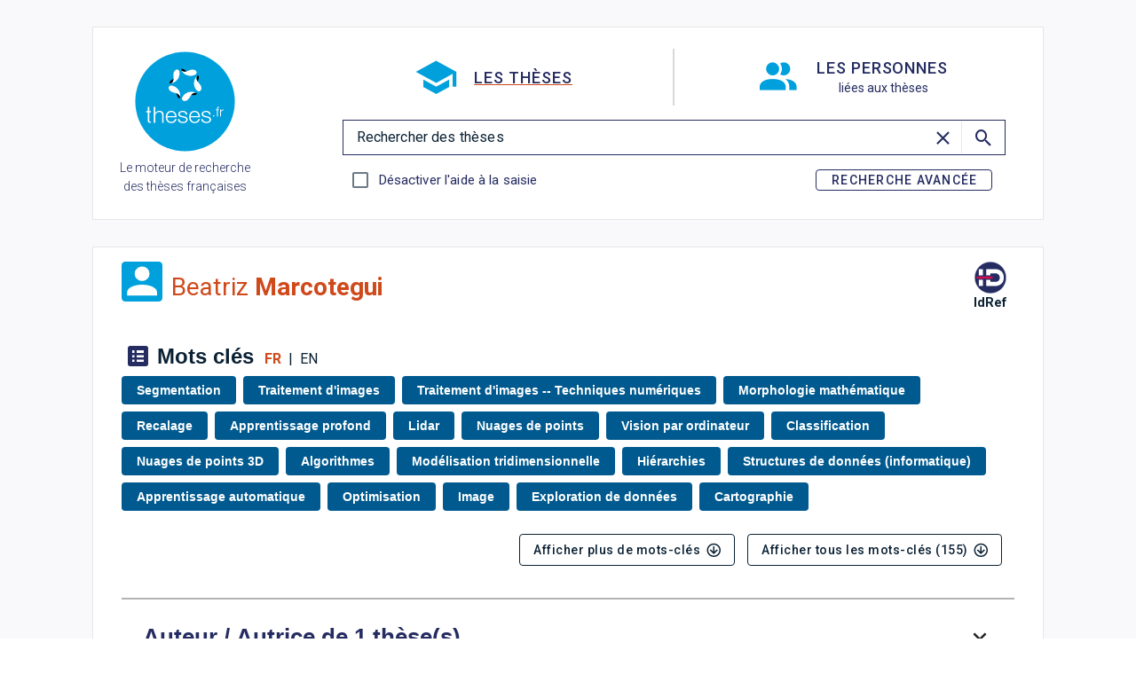

--- FILE ---
content_type: text/css; charset=utf-8
request_url: https://theses.fr/_nuxt/VSelect.DUgCnv1e.css
body_size: 5296
content:
.v-list{border-color:rgba(var(--v-border-color),var(--v-border-opacity));border-style:solid;border-width:0;outline:none;overflow:auto;padding:8px 0;position:relative}.v-list--border{border-width:thin;box-shadow:none}.v-list{background:rgba(var(--v-theme-surface));border-radius:0;box-shadow:0 0 0 0 var(--v-shadow-key-umbra-opacity,rgba(0,0,0,.2)),0 0 0 0 var(--v-shadow-key-penumbra-opacity,rgba(0,0,0,.14)),0 0 0 0 var(--v-shadow-key-ambient-opacity,rgba(0,0,0,.12));color:rgba(var(--v-theme-on-surface),var(--v-high-emphasis-opacity))}.v-list--disabled{pointer-events:none;-webkit-user-select:none;-moz-user-select:none;user-select:none}.v-list--nav{padding-inline:8px}.v-list--rounded{border-radius:4px}.v-list--subheader{padding-top:0}.v-list-img{border-radius:inherit;display:flex;height:100%;left:0;overflow:hidden;position:absolute;top:0;width:100%;z-index:-1}.v-list-subheader{align-items:center;background:inherit;color:rgba(var(--v-theme-on-surface),var(--v-medium-emphasis-opacity));display:flex;font-size:.875rem;font-weight:400;line-height:1.375rem;min-height:40px;padding-inline-end:16px;transition:min-height .2s cubic-bezier(.4,0,.2,1)}.v-list-subheader__text{overflow:hidden;text-overflow:ellipsis;white-space:nowrap}.v-list--density-default .v-list-subheader{min-height:40px;padding-inline-start:calc(16px + var(--indent-padding))!important}.v-list--density-comfortable .v-list-subheader{min-height:36px;padding-inline-start:calc(16px + var(--indent-padding))!important}.v-list--density-compact .v-list-subheader{min-height:32px;padding-inline-start:calc(16px + var(--indent-padding))!important}.v-list-subheader--inset{--indent-padding:56px}.v-list--nav .v-list-subheader{font-size:.75rem}.v-list-subheader--sticky{background:inherit;left:0;position:sticky;top:0;z-index:1}.v-list__overlay{background-color:currentColor;border-radius:inherit;bottom:0;left:0;opacity:0;pointer-events:none;position:absolute;right:0;top:0;transition:opacity .2s ease-in-out}.v-list-item{align-items:center;border-color:rgba(var(--v-border-color),var(--v-border-opacity));border-style:solid;border-width:0;display:grid;flex:none;grid-template-areas:"prepend content append";grid-template-columns:max-content 1fr auto;max-width:100%;outline:none;padding:4px 16px;position:relative;text-decoration:none}.v-list-item--border{border-width:thin;box-shadow:none}.v-list-item:hover>.v-list-item__overlay{opacity:calc(var(--v-hover-opacity)*var(--v-theme-overlay-multiplier))}.v-list-item:focus-visible>.v-list-item__overlay{opacity:calc(var(--v-focus-opacity)*var(--v-theme-overlay-multiplier))}@supports not selector(:focus-visible){.v-list-item:focus>.v-list-item__overlay{opacity:calc(var(--v-focus-opacity)*var(--v-theme-overlay-multiplier))}}.v-list-item--active>.v-list-item__overlay,.v-list-item[aria-haspopup=menu][aria-expanded=true]>.v-list-item__overlay{opacity:calc(var(--v-activated-opacity)*var(--v-theme-overlay-multiplier))}.v-list-item--active:hover>.v-list-item__overlay,.v-list-item[aria-haspopup=menu][aria-expanded=true]:hover>.v-list-item__overlay{opacity:calc((var(--v-activated-opacity) + var(--v-hover-opacity))*var(--v-theme-overlay-multiplier))}.v-list-item--active:focus-visible>.v-list-item__overlay,.v-list-item[aria-haspopup=menu][aria-expanded=true]:focus-visible>.v-list-item__overlay{opacity:calc((var(--v-activated-opacity) + var(--v-focus-opacity))*var(--v-theme-overlay-multiplier))}@supports not selector(:focus-visible){.v-list-item--active:focus>.v-list-item__overlay,.v-list-item[aria-haspopup=menu][aria-expanded=true]:focus>.v-list-item__overlay{opacity:calc((var(--v-activated-opacity) + var(--v-focus-opacity))*var(--v-theme-overlay-multiplier))}}.v-list-item{border-radius:0}.v-list-item--variant-outlined,.v-list-item--variant-plain,.v-list-item--variant-text,.v-list-item--variant-tonal{background:transparent;color:inherit}.v-list-item--variant-plain{opacity:.62}.v-list-item--variant-plain:focus,.v-list-item--variant-plain:hover{opacity:1}.v-list-item--variant-plain .v-list-item__overlay{display:none}.v-list-item--variant-elevated,.v-list-item--variant-flat{background:rgba(var(--v-theme-surface));color:rgba(var(--v-theme-on-surface),var(--v-high-emphasis-opacity))}.v-list-item--variant-elevated{box-shadow:0 2px 1px -1px var(--v-shadow-key-umbra-opacity,rgba(0,0,0,.2)),0 1px 1px 0 var(--v-shadow-key-penumbra-opacity,rgba(0,0,0,.14)),0 1px 3px 0 var(--v-shadow-key-ambient-opacity,rgba(0,0,0,.12))}.v-list-item--variant-flat{box-shadow:0 0 0 0 var(--v-shadow-key-umbra-opacity,rgba(0,0,0,.2)),0 0 0 0 var(--v-shadow-key-penumbra-opacity,rgba(0,0,0,.14)),0 0 0 0 var(--v-shadow-key-ambient-opacity,rgba(0,0,0,.12))}.v-list-item--variant-outlined{border:thin solid}.v-list-item--variant-text .v-list-item__overlay{background:currentColor}.v-list-item--variant-tonal .v-list-item__underlay{background:currentColor;border-radius:inherit;bottom:0;left:0;opacity:var(--v-activated-opacity);pointer-events:none;right:0;top:0}.v-list-item .v-list-item__underlay{position:absolute}@supports selector(:focus-visible){.v-list-item:after{border:2px solid;border-radius:4px;content:"";height:100%;left:0;opacity:0;pointer-events:none;position:absolute;top:0;transition:opacity .2s ease-in-out;width:100%}.v-list-item:focus-visible:after{opacity:calc(var(--v-theme-overlay-multiplier)*.15)}}.v-list-item__append>.v-badge .v-icon,.v-list-item__append>.v-icon,.v-list-item__prepend>.v-badge .v-icon,.v-list-item__prepend>.v-icon{opacity:var(--v-medium-emphasis-opacity)}.v-list-item--active .v-list-item__append>.v-badge .v-icon,.v-list-item--active .v-list-item__append>.v-icon,.v-list-item--active .v-list-item__prepend>.v-badge .v-icon,.v-list-item--active .v-list-item__prepend>.v-icon{opacity:1}.v-list-item--active:not(.v-list-item--link) .v-list-item__overlay{opacity:calc(var(--v-activated-opacity)*var(--v-theme-overlay-multiplier))}.v-list-item--rounded{border-radius:4px}.v-list-item--disabled{opacity:.6;pointer-events:none;-webkit-user-select:none;-moz-user-select:none;user-select:none}.v-list-item--link{cursor:pointer}.v-navigation-drawer--rail.v-navigation-drawer--expand-on-hover:not(.v-navigation-drawer--is-hovering) .v-list-item .v-avatar,.v-navigation-drawer--rail:not(.v-navigation-drawer--expand-on-hover) .v-list-item .v-avatar{--v-avatar-height:24px}.v-list-item__prepend{align-items:center;align-self:center;display:flex;grid-area:prepend}.v-list-item__prepend>.v-badge~.v-list-item__spacer,.v-list-item__prepend>.v-icon~.v-list-item__spacer,.v-list-item__prepend>.v-tooltip~.v-list-item__spacer{width:32px}.v-list-item__prepend>.v-avatar~.v-list-item__spacer,.v-list-item__prepend>.v-badge:is(:has(.v-avatar))~.v-list-item__spacer{width:16px}.v-list-item--slim .v-list-item__prepend>.v-badge~.v-list-item__spacer,.v-list-item--slim .v-list-item__prepend>.v-icon~.v-list-item__spacer,.v-list-item--slim .v-list-item__prepend>.v-tooltip~.v-list-item__spacer{width:20px}.v-list-item--slim .v-list-item__prepend>.v-avatar~.v-list-item__spacer,.v-list-item--slim .v-list-item__prepend>.v-badge:is(:has(.v-avatar))~.v-list-item__spacer{width:4px}.v-list-item--slim .v-list-item__prepend>.v-list-item-action~.v-list-item__spacer{width:4px}.v-list-item--three-line .v-list-item__prepend{align-self:start}.v-list-item__append{align-items:center;align-self:center;display:flex;grid-area:append}.v-list-item__append .v-list-item__spacer{order:-1;transition:width .15s cubic-bezier(.4,0,.2,1)}.v-list-item__append>.v-badge~.v-list-item__spacer,.v-list-item__append>.v-icon~.v-list-item__spacer,.v-list-item__append>.v-tooltip~.v-list-item__spacer{width:32px}.v-list-item__append>.v-avatar~.v-list-item__spacer,.v-list-item__append>.v-badge:is(:has(.v-avatar))~.v-list-item__spacer{width:16px}.v-list-item__append>.v-list-item-action~.v-list-item__spacer{width:16px}.v-list-item--slim .v-list-item__append>.v-badge~.v-list-item__spacer,.v-list-item--slim .v-list-item__append>.v-icon~.v-list-item__spacer,.v-list-item--slim .v-list-item__append>.v-tooltip~.v-list-item__spacer{width:20px}.v-list-item--slim .v-list-item__append>.v-avatar~.v-list-item__spacer,.v-list-item--slim .v-list-item__append>.v-badge:is(:has(.v-avatar))~.v-list-item__spacer{width:4px}.v-list-item--slim .v-list-item__append>.v-list-item-action~.v-list-item__spacer{width:4px}.v-list-item--three-line .v-list-item__append{align-self:start}.v-list-item__content{align-self:center;grid-area:content;overflow:hidden}.v-list-item-action{align-items:center;align-self:center;display:flex;flex:none;transition:inherit;transition-property:height,width}.v-list-item-action--start{margin-inline-end:8px;margin-inline-start:-8px}.v-list-item-action--end{margin-inline-end:-8px;margin-inline-start:8px}.v-list-item-media{margin-bottom:0;margin-top:0}.v-list-item-media--start{margin-inline-end:16px}.v-list-item-media--end{margin-inline-start:16px}.v-list-item--two-line .v-list-item-media{margin-bottom:-4px;margin-top:-4px}.v-list-item--three-line .v-list-item-media{margin-bottom:0;margin-top:0}.v-list-item-subtitle{-webkit-box-orient:vertical;display:-webkit-box;opacity:var(--v-list-item-subtitle-opacity,var(--v-medium-emphasis-opacity));overflow:hidden;overflow-wrap:break-word;padding:0;text-overflow:ellipsis;word-break:normal}.v-list-item--one-line .v-list-item-subtitle{-webkit-line-clamp:1}.v-list-item--two-line .v-list-item-subtitle{-webkit-line-clamp:2}.v-list-item--three-line .v-list-item-subtitle{-webkit-line-clamp:3}.v-list-item-subtitle{font-size:.875rem;font-weight:400;letter-spacing:.0178571429em;line-height:1rem;text-transform:none}.v-list-item--nav .v-list-item-subtitle{font-size:.75rem;font-weight:400;letter-spacing:.0178571429em;line-height:1rem}.v-list-item-title{-webkit-hyphens:auto;hyphens:auto;overflow:hidden;overflow-wrap:normal;padding:0;text-overflow:ellipsis;white-space:nowrap;word-break:normal;word-wrap:break-word;font-size:1rem;font-weight:400;letter-spacing:.009375em;line-height:1.5;text-transform:none}.v-list-item--nav .v-list-item-title{font-size:.8125rem;font-weight:500;letter-spacing:normal;line-height:1rem}.v-list-item--density-default{min-height:40px}.v-list-item--density-default.v-list-item--one-line{min-height:48px;padding-bottom:4px;padding-top:4px}.v-list-item--density-default.v-list-item--two-line{min-height:64px;padding-bottom:12px;padding-top:12px}.v-list-item--density-default.v-list-item--three-line{min-height:88px;padding-bottom:16px;padding-top:16px}.v-list-item--density-default.v-list-item--three-line .v-list-item__append,.v-list-item--density-default.v-list-item--three-line .v-list-item__prepend{padding-top:8px}.v-list-item--density-default:not(.v-list-item--nav).v-list-item--one-line,.v-list-item--density-default:not(.v-list-item--nav).v-list-item--three-line,.v-list-item--density-default:not(.v-list-item--nav).v-list-item--two-line{padding-inline:16px}.v-list-item--density-comfortable{min-height:36px}.v-list-item--density-comfortable.v-list-item--one-line{min-height:44px}.v-list-item--density-comfortable.v-list-item--two-line{min-height:60px;padding-bottom:8px;padding-top:8px}.v-list-item--density-comfortable.v-list-item--three-line{min-height:84px;padding-bottom:12px;padding-top:12px}.v-list-item--density-comfortable.v-list-item--three-line .v-list-item__append,.v-list-item--density-comfortable.v-list-item--three-line .v-list-item__prepend{padding-top:6px}.v-list-item--density-comfortable:not(.v-list-item--nav).v-list-item--one-line,.v-list-item--density-comfortable:not(.v-list-item--nav).v-list-item--three-line,.v-list-item--density-comfortable:not(.v-list-item--nav).v-list-item--two-line{padding-inline:16px}.v-list-item--density-compact{min-height:32px}.v-list-item--density-compact.v-list-item--one-line{min-height:40px}.v-list-item--density-compact.v-list-item--two-line{min-height:56px;padding-bottom:4px;padding-top:4px}.v-list-item--density-compact.v-list-item--three-line{min-height:80px;padding-bottom:8px;padding-top:8px}.v-list-item--density-compact.v-list-item--three-line .v-list-item__append,.v-list-item--density-compact.v-list-item--three-line .v-list-item__prepend{padding-top:4px}.v-list-item--density-compact:not(.v-list-item--nav).v-list-item--one-line,.v-list-item--density-compact:not(.v-list-item--nav).v-list-item--three-line,.v-list-item--density-compact:not(.v-list-item--nav).v-list-item--two-line{padding-inline:16px}.v-list-item--nav{padding-inline:8px}.v-list .v-list-item--nav:not(:only-child){margin-bottom:4px}.v-list-item__underlay{position:absolute}.v-list-item__overlay{background-color:currentColor;border-radius:inherit;bottom:0;left:0;opacity:0;pointer-events:none;position:absolute;right:0;top:0;transition:opacity .2s ease-in-out}.v-list-item--active.v-list-item--variant-elevated .v-list-item__overlay{--v-theme-overlay-multiplier:0}.v-list{--indent-padding:0px}.v-list--nav{--indent-padding:-8px}.v-list-group{--list-indent-size:16px;--parent-padding:var(--indent-padding);--prepend-width:40px}.v-list--slim .v-list-group{--prepend-width:28px}.v-list-group--fluid{--list-indent-size:0px}.v-list-group--prepend{--parent-padding:calc(var(--indent-padding) + var(--prepend-width))}.v-list-group--fluid.v-list-group--prepend{--parent-padding:var(--indent-padding)}.v-list-group__items{--indent-padding:calc(var(--parent-padding) + var(--list-indent-size))}.v-list-group__items .v-list-item{padding-inline-start:calc(16px + var(--indent-padding))!important}.v-list-group__header:not(.v-treeview-item--activatable-group-activator).v-list-item--active:not(:focus-visible) .v-list-item__overlay{opacity:0}.v-list-group__header:not(.v-treeview-item--activatable-group-activator).v-list-item--active:hover .v-list-item__overlay{opacity:calc(var(--v-hover-opacity)*var(--v-theme-overlay-multiplier))}.v-select .v-field .v-field__input,.v-select .v-field .v-text-field__prefix,.v-select .v-field .v-text-field__suffix,.v-select .v-field.v-field{cursor:pointer}.v-select .v-field .v-field__input>input{align-self:flex-start;caret-color:transparent;flex:0 0;opacity:1;pointer-events:none;position:absolute;transition:none;width:100%}.v-select .v-field--dirty .v-select__selection{margin-inline-end:2px}.v-select .v-select__selection-text{overflow:hidden;text-overflow:ellipsis;white-space:nowrap}.v-select__content{border-radius:4px;box-shadow:0 2px 4px -1px var(--v-shadow-key-umbra-opacity,rgba(0,0,0,.2)),0 4px 5px 0 var(--v-shadow-key-penumbra-opacity,rgba(0,0,0,.14)),0 1px 10px 0 var(--v-shadow-key-ambient-opacity,rgba(0,0,0,.12));overflow:hidden}.v-select__selection{align-items:center;display:inline-flex;letter-spacing:inherit;line-height:inherit;max-width:100%}.v-select .v-select__selection:first-child{margin-inline-start:0}.v-select--selected .v-field .v-field__input>input{opacity:0}.v-select__menu-icon{margin-inline-start:4px;transition:.2s cubic-bezier(.4,0,.2,1)}.v-select--active-menu .v-select__menu-icon{opacity:var(--v-high-emphasis-opacity);transform:rotate(180deg)}.v-chip{align-items:center;display:inline-flex;font-weight:400;max-width:100%;min-width:0;overflow:hidden;position:relative;text-decoration:none;vertical-align:middle;white-space:nowrap}.v-chip .v-icon{--v-icon-size-multiplier:.8571428571}.v-chip.v-chip--size-x-small{--v-chip-size:.625rem;--v-chip-height:20px;font-size:.625rem;padding:0 8px}.v-chip.v-chip--size-x-small .v-avatar{--v-avatar-height:14px}.v-chip--pill.v-chip.v-chip--size-x-small .v-avatar{--v-avatar-height:20px}.v-chip.v-chip--size-x-small .v-avatar--start{margin-inline-end:4px;margin-inline-start:-5.6px}.v-chip--pill.v-chip.v-chip--size-x-small .v-avatar--start{margin-inline-start:-8px}.v-chip.v-chip--size-x-small .v-avatar--end{margin-inline-end:-5.6px;margin-inline-start:4px}.v-chip--pill.v-chip.v-chip--size-x-small .v-avatar--end{margin-inline-end:-8px}.v-chip--pill.v-chip.v-chip--size-x-small .v-avatar--end+.v-chip__close{margin-inline-start:12px}.v-chip.v-chip--size-x-small .v-chip__filter,.v-chip.v-chip--size-x-small .v-icon--start{margin-inline-end:4px;margin-inline-start:-4px}.v-chip.v-chip--size-x-small .v-chip__close,.v-chip.v-chip--size-x-small .v-icon--end{margin-inline-end:-4px;margin-inline-start:4px}.v-chip.v-chip--size-x-small .v-avatar--end+.v-chip__close,.v-chip.v-chip--size-x-small .v-chip__append+.v-chip__close,.v-chip.v-chip--size-x-small .v-icon--end+.v-chip__close{margin-inline-start:8px}.v-chip.v-chip--size-small{--v-chip-size:.75rem;--v-chip-height:26px;font-size:.75rem;padding:0 10px}.v-chip.v-chip--size-small .v-avatar{--v-avatar-height:20px}.v-chip--pill.v-chip.v-chip--size-small .v-avatar{--v-avatar-height:26px}.v-chip.v-chip--size-small .v-avatar--start{margin-inline-end:5px;margin-inline-start:-7px}.v-chip--pill.v-chip.v-chip--size-small .v-avatar--start{margin-inline-start:-10px}.v-chip.v-chip--size-small .v-avatar--end{margin-inline-end:-7px;margin-inline-start:5px}.v-chip--pill.v-chip.v-chip--size-small .v-avatar--end{margin-inline-end:-10px}.v-chip--pill.v-chip.v-chip--size-small .v-avatar--end+.v-chip__close{margin-inline-start:15px}.v-chip.v-chip--size-small .v-chip__filter,.v-chip.v-chip--size-small .v-icon--start{margin-inline-end:5px;margin-inline-start:-5px}.v-chip.v-chip--size-small .v-chip__close,.v-chip.v-chip--size-small .v-icon--end{margin-inline-end:-5px;margin-inline-start:5px}.v-chip.v-chip--size-small .v-avatar--end+.v-chip__close,.v-chip.v-chip--size-small .v-chip__append+.v-chip__close,.v-chip.v-chip--size-small .v-icon--end+.v-chip__close{margin-inline-start:10px}.v-chip.v-chip--size-default{--v-chip-size:.875rem;--v-chip-height:32px;font-size:.875rem;padding:0 12px}.v-chip.v-chip--size-default .v-avatar{--v-avatar-height:26px}.v-chip--pill.v-chip.v-chip--size-default .v-avatar{--v-avatar-height:32px}.v-chip.v-chip--size-default .v-avatar--start{margin-inline-end:6px;margin-inline-start:-8.4px}.v-chip--pill.v-chip.v-chip--size-default .v-avatar--start{margin-inline-start:-12px}.v-chip.v-chip--size-default .v-avatar--end{margin-inline-end:-8.4px;margin-inline-start:6px}.v-chip--pill.v-chip.v-chip--size-default .v-avatar--end{margin-inline-end:-12px}.v-chip--pill.v-chip.v-chip--size-default .v-avatar--end+.v-chip__close{margin-inline-start:18px}.v-chip.v-chip--size-default .v-chip__filter,.v-chip.v-chip--size-default .v-icon--start{margin-inline-end:6px;margin-inline-start:-6px}.v-chip.v-chip--size-default .v-chip__close,.v-chip.v-chip--size-default .v-icon--end{margin-inline-end:-6px;margin-inline-start:6px}.v-chip.v-chip--size-default .v-avatar--end+.v-chip__close,.v-chip.v-chip--size-default .v-chip__append+.v-chip__close,.v-chip.v-chip--size-default .v-icon--end+.v-chip__close{margin-inline-start:12px}.v-chip.v-chip--size-large{--v-chip-size:1rem;--v-chip-height:38px;font-size:1rem;padding:0 14px}.v-chip.v-chip--size-large .v-avatar{--v-avatar-height:32px}.v-chip--pill.v-chip.v-chip--size-large .v-avatar{--v-avatar-height:38px}.v-chip.v-chip--size-large .v-avatar--start{margin-inline-end:7px;margin-inline-start:-9.8px}.v-chip--pill.v-chip.v-chip--size-large .v-avatar--start{margin-inline-start:-14px}.v-chip.v-chip--size-large .v-avatar--end{margin-inline-end:-9.8px;margin-inline-start:7px}.v-chip--pill.v-chip.v-chip--size-large .v-avatar--end{margin-inline-end:-14px}.v-chip--pill.v-chip.v-chip--size-large .v-avatar--end+.v-chip__close{margin-inline-start:21px}.v-chip.v-chip--size-large .v-chip__filter,.v-chip.v-chip--size-large .v-icon--start{margin-inline-end:7px;margin-inline-start:-7px}.v-chip.v-chip--size-large .v-chip__close,.v-chip.v-chip--size-large .v-icon--end{margin-inline-end:-7px;margin-inline-start:7px}.v-chip.v-chip--size-large .v-avatar--end+.v-chip__close,.v-chip.v-chip--size-large .v-chip__append+.v-chip__close,.v-chip.v-chip--size-large .v-icon--end+.v-chip__close{margin-inline-start:14px}.v-chip.v-chip--size-x-large{--v-chip-size:1.125rem;--v-chip-height:44px;font-size:1.125rem;padding:0 17px}.v-chip.v-chip--size-x-large .v-avatar{--v-avatar-height:38px}.v-chip--pill.v-chip.v-chip--size-x-large .v-avatar{--v-avatar-height:44px}.v-chip.v-chip--size-x-large .v-avatar--start{margin-inline-end:8.5px;margin-inline-start:-11.9px}.v-chip--pill.v-chip.v-chip--size-x-large .v-avatar--start{margin-inline-start:-17px}.v-chip.v-chip--size-x-large .v-avatar--end{margin-inline-end:-11.9px;margin-inline-start:8.5px}.v-chip--pill.v-chip.v-chip--size-x-large .v-avatar--end{margin-inline-end:-17px}.v-chip--pill.v-chip.v-chip--size-x-large .v-avatar--end+.v-chip__close{margin-inline-start:25.5px}.v-chip.v-chip--size-x-large .v-chip__filter,.v-chip.v-chip--size-x-large .v-icon--start{margin-inline-end:8.5px;margin-inline-start:-8.5px}.v-chip.v-chip--size-x-large .v-chip__close,.v-chip.v-chip--size-x-large .v-icon--end{margin-inline-end:-8.5px;margin-inline-start:8.5px}.v-chip.v-chip--size-x-large .v-avatar--end+.v-chip__close,.v-chip.v-chip--size-x-large .v-chip__append+.v-chip__close,.v-chip.v-chip--size-x-large .v-icon--end+.v-chip__close{margin-inline-start:17px}.v-chip.v-chip--density-default{height:calc(var(--v-chip-height))}.v-chip.v-chip--density-comfortable{height:calc(var(--v-chip-height) - 4px)}.v-chip.v-chip--density-compact{height:calc(var(--v-chip-height) - 8px)}.v-chip{border-color:rgba(var(--v-border-color),var(--v-border-opacity));border-style:solid;border-width:0}.v-chip:hover>.v-chip__overlay{opacity:calc(var(--v-hover-opacity)*var(--v-theme-overlay-multiplier))}.v-chip:focus-visible>.v-chip__overlay{opacity:calc(var(--v-focus-opacity)*var(--v-theme-overlay-multiplier))}@supports not selector(:focus-visible){.v-chip:focus>.v-chip__overlay{opacity:calc(var(--v-focus-opacity)*var(--v-theme-overlay-multiplier))}}.v-chip--active>.v-chip__overlay,.v-chip[aria-haspopup=menu][aria-expanded=true]>.v-chip__overlay{opacity:calc(var(--v-activated-opacity)*var(--v-theme-overlay-multiplier))}.v-chip--active:hover>.v-chip__overlay,.v-chip[aria-haspopup=menu][aria-expanded=true]:hover>.v-chip__overlay{opacity:calc((var(--v-activated-opacity) + var(--v-hover-opacity))*var(--v-theme-overlay-multiplier))}.v-chip--active:focus-visible>.v-chip__overlay,.v-chip[aria-haspopup=menu][aria-expanded=true]:focus-visible>.v-chip__overlay{opacity:calc((var(--v-activated-opacity) + var(--v-focus-opacity))*var(--v-theme-overlay-multiplier))}@supports not selector(:focus-visible){.v-chip--active:focus>.v-chip__overlay,.v-chip[aria-haspopup=menu][aria-expanded=true]:focus>.v-chip__overlay{opacity:calc((var(--v-activated-opacity) + var(--v-focus-opacity))*var(--v-theme-overlay-multiplier))}}.v-chip{border-radius:9999px}.v-chip--variant-outlined,.v-chip--variant-plain,.v-chip--variant-text,.v-chip--variant-tonal{background:transparent;color:inherit}.v-chip--variant-plain{opacity:.26}.v-chip--variant-plain:focus,.v-chip--variant-plain:hover{opacity:1}.v-chip--variant-plain .v-chip__overlay{display:none}.v-chip--variant-elevated,.v-chip--variant-flat{background:rgb(var(--v-theme-surface-variant));color:rgb(var(--v-theme-on-surface-variant))}.v-chip--variant-elevated{box-shadow:0 2px 1px -1px var(--v-shadow-key-umbra-opacity,rgba(0,0,0,.2)),0 1px 1px 0 var(--v-shadow-key-penumbra-opacity,rgba(0,0,0,.14)),0 1px 3px 0 var(--v-shadow-key-ambient-opacity,rgba(0,0,0,.12))}.v-chip--variant-flat{box-shadow:0 0 0 0 var(--v-shadow-key-umbra-opacity,rgba(0,0,0,.2)),0 0 0 0 var(--v-shadow-key-penumbra-opacity,rgba(0,0,0,.14)),0 0 0 0 var(--v-shadow-key-ambient-opacity,rgba(0,0,0,.12))}.v-chip--variant-outlined{border:thin solid}.v-chip--variant-text .v-chip__overlay{background:currentColor}.v-chip--variant-tonal .v-chip__underlay{background:currentColor;border-radius:inherit;bottom:0;left:0;opacity:var(--v-activated-opacity);pointer-events:none;right:0;top:0}.v-chip .v-chip__underlay{position:absolute}.v-chip--border{border-width:thin}.v-chip--link{cursor:pointer}.v-chip--filter,.v-chip--link{-webkit-user-select:none;-moz-user-select:none;user-select:none}.v-chip__content{align-items:center;display:inline-flex}.v-autocomplete__selection .v-chip__content,.v-combobox__selection .v-chip__content,.v-select__selection .v-chip__content{overflow:hidden}.v-chip__append,.v-chip__close,.v-chip__filter,.v-chip__prepend{align-items:center;display:inline-flex}.v-chip__close{cursor:pointer;flex:0 1 auto;font-size:18px;max-height:18px;max-width:18px;-webkit-user-select:none;-moz-user-select:none;user-select:none}.v-chip__close .v-icon{font-size:inherit}.v-chip__filter{transition:.15s cubic-bezier(.4,0,.2,1)}.v-chip__overlay{background-color:currentColor;border-radius:inherit;height:100%;left:0;opacity:0;pointer-events:none;position:absolute;top:0;transition:opacity .2s ease-in-out;width:100%}.v-chip--disabled{opacity:.3;pointer-events:none;-webkit-user-select:none;-moz-user-select:none;user-select:none}.v-chip--label{border-radius:4px}.v-chip-group{display:flex;max-width:100%;min-width:0;overflow-x:auto;padding:4px 0}.v-chip-group .v-chip{margin:4px 8px 4px 0}.v-chip-group .v-chip.v-chip--selected:not(.v-chip--disabled) .v-chip__overlay{opacity:var(--v-activated-opacity)}.v-chip-group--column .v-slide-group__content{flex-wrap:wrap;max-width:100%;white-space:normal}.v-slide-group{display:flex;overflow:hidden}.v-slide-group__next,.v-slide-group__prev{align-items:center;cursor:pointer;display:flex;flex:0 1 52px;justify-content:center;min-width:52px}.v-slide-group__next--disabled,.v-slide-group__prev--disabled{opacity:var(--v-disabled-opacity);pointer-events:none}.v-slide-group__content{display:flex;flex:1 0 auto;position:relative;transition:all .2s cubic-bezier(.4,0,.2,1);white-space:nowrap}.v-slide-group__content>*{white-space:normal}.v-slide-group__container{contain:content;display:flex;flex:1 1 auto;overflow-x:auto;overflow-y:hidden;scrollbar-color:transparent;scrollbar-width:none}.v-slide-group__container::-webkit-scrollbar{display:none}.v-slide-group--vertical{max-height:inherit}.v-slide-group--vertical,.v-slide-group--vertical .v-slide-group__container,.v-slide-group--vertical .v-slide-group__content{flex-direction:column}.v-slide-group--vertical .v-slide-group__container{overflow-x:hidden;overflow-y:auto}.v-menu>.v-overlay__content{border-radius:4px;display:flex;flex-direction:column}.v-menu>.v-overlay__content>.v-card,.v-menu>.v-overlay__content>.v-list,.v-menu>.v-overlay__content>.v-sheet{background:rgb(var(--v-theme-surface));border-radius:inherit;box-shadow:0 5px 5px -3px var(--v-shadow-key-umbra-opacity,rgba(0,0,0,.2)),0 8px 10px 1px var(--v-shadow-key-penumbra-opacity,rgba(0,0,0,.14)),0 3px 14px 2px var(--v-shadow-key-ambient-opacity,rgba(0,0,0,.12));height:100%;overflow:auto}.v-text-field input{color:inherit;flex:1;min-width:0;opacity:0;transition:opacity .15s cubic-bezier(.4,0,.2,1)}.v-text-field input:active,.v-text-field input:focus{outline:none}.v-text-field input:invalid{box-shadow:none}.v-text-field .v-field{cursor:text}.v-text-field--prefixed.v-text-field .v-field__input{--v-field-padding-start:6px}.v-text-field--suffixed.v-text-field .v-field__input{--v-field-padding-end:0}.v-text-field .v-input__details{padding-inline:16px}.v-input--plain-underlined.v-text-field .v-input__details{padding-inline:0}.v-text-field .v-field--active input,.v-text-field .v-field--no-label input{opacity:1}.v-text-field .v-field--single-line input{transition:none}.v-text-field__prefix,.v-text-field__suffix{align-items:center;color:rgba(var(--v-theme-on-surface),var(--v-medium-emphasis-opacity));cursor:default;display:flex;min-height:max(var(--v-input-control-height,56px),1.5rem + var(--v-field-input-padding-top) + var(--v-field-input-padding-bottom));opacity:0;padding-bottom:var(--v-field-padding-bottom,6px);padding-top:calc(var(--v-field-padding-top, 4px) + var(--v-input-padding-top, 0));transition:inherit;white-space:nowrap}.v-field--active .v-text-field__prefix,.v-field--active .v-text-field__suffix{opacity:1}.v-field--disabled .v-text-field__prefix,.v-field--disabled .v-text-field__suffix{color:rgba(var(--v-theme-on-surface),var(--v-disabled-opacity))}.v-text-field__prefix{padding-inline-start:var(--v-field-padding-start)}.v-text-field__suffix{padding-inline-end:var(--v-field-padding-end)}.v-counter{color:rgba(var(--v-theme-on-surface),var(--v-medium-emphasis-opacity));flex:0 1 auto;font-size:12px;transition-duration:.15s}.v-field{border-radius:4px;contain:layout;display:grid;flex:1 0;font-size:16px;grid-area:control;grid-template-areas:"prepend-inner field clear append-inner";grid-template-columns:min-content minmax(0,1fr) min-content min-content;letter-spacing:.009375em;max-width:100%;position:relative;--v-theme-overlay-multiplier:1;--v-field-padding-start:16px;--v-field-padding-end:16px;--v-field-padding-top:8px;--v-field-padding-bottom:4px;--v-field-input-padding-top:calc(var(--v-field-padding-top, 8px) + var(--v-input-padding-top, 0));--v-field-input-padding-bottom:var(--v-field-padding-bottom,4px)}.v-field--disabled{opacity:var(--v-disabled-opacity);pointer-events:none}.v-field .v-chip{--v-chip-height:24px}.v-field--prepended{padding-inline-start:12px}.v-field--appended{padding-inline-end:12px}.v-field--variant-solo,.v-field--variant-solo-filled{box-shadow:0 3px 1px -2px var(--v-shadow-key-umbra-opacity,rgba(0,0,0,.2)),0 2px 2px 0 var(--v-shadow-key-penumbra-opacity,rgba(0,0,0,.14)),0 1px 5px 0 var(--v-shadow-key-ambient-opacity,rgba(0,0,0,.12))}.v-field--variant-solo,.v-field--variant-solo-filled,.v-field--variant-solo-inverted{background:rgb(var(--v-theme-surface));border-color:transparent;color:rgba(var(--v-theme-on-surface),var(--v-high-emphasis-opacity))}.v-field--variant-solo-inverted{box-shadow:0 3px 1px -2px var(--v-shadow-key-umbra-opacity,rgba(0,0,0,.2)),0 2px 2px 0 var(--v-shadow-key-penumbra-opacity,rgba(0,0,0,.14)),0 1px 5px 0 var(--v-shadow-key-ambient-opacity,rgba(0,0,0,.12))}.v-field--variant-solo-inverted.v-field--focused{color:rgb(var(--v-theme-on-surface-variant))}.v-field--variant-filled{border-bottom-left-radius:0;border-bottom-right-radius:0}.v-input--density-default .v-field--variant-filled,.v-input--density-default .v-field--variant-solo,.v-input--density-default .v-field--variant-solo-filled,.v-input--density-default .v-field--variant-solo-inverted{--v-input-control-height:56px;--v-field-padding-bottom:4px}.v-input--density-comfortable .v-field--variant-filled,.v-input--density-comfortable .v-field--variant-solo,.v-input--density-comfortable .v-field--variant-solo-filled,.v-input--density-comfortable .v-field--variant-solo-inverted{--v-input-control-height:48px;--v-field-padding-bottom:0px}.v-input--density-compact .v-field--variant-filled,.v-input--density-compact .v-field--variant-solo,.v-input--density-compact .v-field--variant-solo-filled,.v-input--density-compact .v-field--variant-solo-inverted{--v-input-control-height:40px;--v-field-padding-bottom:0px}.v-field--no-label,.v-field--single-line,.v-field--variant-outlined{--v-field-padding-top:0px}.v-input--density-default .v-field--no-label,.v-input--density-default .v-field--single-line,.v-input--density-default .v-field--variant-outlined{--v-field-padding-bottom:16px}.v-input--density-comfortable .v-field--no-label,.v-input--density-comfortable .v-field--single-line,.v-input--density-comfortable .v-field--variant-outlined{--v-field-padding-bottom:12px}.v-input--density-compact .v-field--no-label,.v-input--density-compact .v-field--single-line,.v-input--density-compact .v-field--variant-outlined{--v-field-padding-bottom:8px}.v-field--variant-plain,.v-field--variant-underlined{border-radius:0;padding:0}.v-field--variant-plain.v-field,.v-field--variant-underlined.v-field{--v-field-padding-start:0px;--v-field-padding-end:0px}.v-input--density-default .v-field--variant-plain,.v-input--density-default .v-field--variant-underlined{--v-input-control-height:48px;--v-field-padding-top:4px;--v-field-padding-bottom:4px}.v-input--density-comfortable .v-field--variant-plain,.v-input--density-comfortable .v-field--variant-underlined{--v-input-control-height:40px;--v-field-padding-top:2px;--v-field-padding-bottom:0px}.v-input--density-compact .v-field--variant-plain,.v-input--density-compact .v-field--variant-underlined{--v-input-control-height:32px;--v-field-padding-top:0px;--v-field-padding-bottom:0px}.v-field--flat{box-shadow:none}.v-field--rounded{border-radius:24px}.v-field.v-field--prepended{--v-field-padding-start:6px}.v-field.v-field--appended{--v-field-padding-end:6px}.v-field__input{align-items:center;color:inherit;-moz-column-gap:2px;column-gap:2px;display:flex;flex-wrap:wrap;letter-spacing:.009375em;min-height:max(var(--v-input-control-height,56px),1.5rem + var(--v-field-input-padding-top) + var(--v-field-input-padding-bottom));min-width:0;opacity:var(--v-high-emphasis-opacity);padding-inline:var(--v-field-padding-start) var(--v-field-padding-end);padding-bottom:var(--v-field-input-padding-bottom);padding-top:var(--v-field-input-padding-top);position:relative;width:100%}.v-input--density-default .v-field__input{row-gap:8px}.v-input--density-comfortable .v-field__input{row-gap:6px}.v-input--density-compact .v-field__input{row-gap:4px}.v-field__input input{letter-spacing:inherit}.v-field__input input::-moz-placeholder,input.v-field__input::-moz-placeholder,textarea.v-field__input::-moz-placeholder{color:currentColor;opacity:var(--v-disabled-opacity)}.v-field__input input::placeholder,input.v-field__input::placeholder,textarea.v-field__input::placeholder{color:currentColor;opacity:var(--v-disabled-opacity)}.v-field__input:active,.v-field__input:focus{outline:none}.v-field__input:invalid{box-shadow:none}.v-field__field{align-items:flex-start;display:flex;flex:1 0;grid-area:field;position:relative}.v-field__prepend-inner{grid-area:prepend-inner;padding-inline-end:var(--v-field-padding-after)}.v-field__clearable{grid-area:clear}.v-field__append-inner{grid-area:append-inner;padding-inline-start:var(--v-field-padding-after)}.v-field__append-inner,.v-field__clearable,.v-field__prepend-inner{align-items:flex-start;display:flex;padding-top:var(--v-input-padding-top,8px)}.v-field--center-affix .v-field__append-inner,.v-field--center-affix .v-field__clearable,.v-field--center-affix .v-field__prepend-inner{align-items:center;padding-top:0}.v-field.v-field--variant-plain .v-field__append-inner,.v-field.v-field--variant-plain .v-field__clearable,.v-field.v-field--variant-plain .v-field__prepend-inner,.v-field.v-field--variant-underlined .v-field__append-inner,.v-field.v-field--variant-underlined .v-field__clearable,.v-field.v-field--variant-underlined .v-field__prepend-inner{align-items:flex-start;padding-bottom:var(--v-field-padding-bottom,4px);padding-top:calc(var(--v-field-padding-top, 8px) + var(--v-input-padding-top, 0))}.v-field--focused .v-field__append-inner,.v-field--focused .v-field__prepend-inner{opacity:1}.v-field__append-inner>.v-icon,.v-field__clearable>.v-icon,.v-field__prepend-inner>.v-icon{opacity:var(--v-medium-emphasis-opacity)}.v-field--disabled .v-field__append-inner>.v-icon,.v-field--disabled .v-field__clearable>.v-icon,.v-field--disabled .v-field__prepend-inner>.v-icon,.v-field--error .v-field__append-inner>.v-icon,.v-field--error .v-field__clearable>.v-icon,.v-field--error .v-field__prepend-inner>.v-icon{opacity:1}.v-field--error:not(.v-field--disabled) .v-field__append-inner>.v-icon,.v-field--error:not(.v-field--disabled) .v-field__clearable>.v-icon,.v-field--error:not(.v-field--disabled) .v-field__prepend-inner>.v-icon{color:rgb(var(--v-theme-error))}.v-field__clearable{cursor:pointer;margin-inline:4px;opacity:0;overflow:hidden;transition:.15s cubic-bezier(.4,0,.2,1);transition-property:opacity,transform,width}.v-field--focused .v-field__clearable,.v-field--persistent-clear .v-field__clearable{opacity:1}@media (hover:hover){.v-field:hover .v-field__clearable{opacity:1}}@media (hover:none){.v-field__clearable{opacity:1}}.v-label.v-field-label{contain:layout paint;display:block;margin-inline-end:var(--v-field-padding-end);margin-inline-start:var(--v-field-padding-start);max-width:calc(100% - var(--v-field-padding-start) - var(--v-field-padding-end));pointer-events:none;position:absolute;top:var(--v-input-padding-top);transform-origin:left center;transition:.15s cubic-bezier(.4,0,.2,1);transition-property:opacity,transform;z-index:1}.v-field--variant-plain .v-label.v-field-label,.v-field--variant-underlined .v-label.v-field-label{top:calc(var(--v-input-padding-top) + var(--v-field-padding-top))}.v-field--center-affix .v-label.v-field-label{top:50%;transform:translateY(-50%)}.v-field--active .v-label.v-field-label{visibility:hidden}.v-field--error .v-label.v-field-label,.v-field--focused .v-label.v-field-label{opacity:1}.v-field--error:not(.v-field--disabled) .v-label.v-field-label{color:rgb(var(--v-theme-error))}.v-label.v-field-label--floating{--v-field-label-scale:.75em;font-size:var(--v-field-label-scale);visibility:hidden}.v-field--variant-outlined .v-label.v-field-label--floating{max-width:100%}.v-field--center-affix .v-label.v-field-label--floating{transform:none}.v-field.v-field--active .v-label.v-field-label--floating{visibility:unset}.v-input--density-default .v-field--variant-filled .v-label.v-field-label--floating,.v-input--density-default .v-field--variant-solo .v-label.v-field-label--floating,.v-input--density-default .v-field--variant-solo-filled .v-label.v-field-label--floating,.v-input--density-default .v-field--variant-solo-inverted .v-label.v-field-label--floating{top:7px}.v-input--density-comfortable .v-field--variant-filled .v-label.v-field-label--floating,.v-input--density-comfortable .v-field--variant-solo .v-label.v-field-label--floating,.v-input--density-comfortable .v-field--variant-solo-filled .v-label.v-field-label--floating,.v-input--density-comfortable .v-field--variant-solo-inverted .v-label.v-field-label--floating{top:5px}.v-input--density-compact .v-field--variant-filled .v-label.v-field-label--floating,.v-input--density-compact .v-field--variant-solo .v-label.v-field-label--floating,.v-input--density-compact .v-field--variant-solo-filled .v-label.v-field-label--floating,.v-input--density-compact .v-field--variant-solo-inverted .v-label.v-field-label--floating{top:3px}.v-field--variant-plain .v-label.v-field-label--floating,.v-field--variant-underlined .v-label.v-field-label--floating{margin:0;top:var(--v-input-padding-top);transform:translateY(-16px)}.v-field--variant-outlined .v-label.v-field-label--floating{margin:0 4px;position:static;transform:translateY(-50%);transform-origin:center}.v-field__outline{--v-field-border-width:1px;--v-field-border-opacity:.38;align-items:stretch;contain:layout;display:flex;height:100%;left:0;pointer-events:none;position:absolute;right:0;width:100%}@media (hover:hover){.v-field:hover .v-field__outline{--v-field-border-opacity:var(--v-high-emphasis-opacity)}}.v-field--error:not(.v-field--disabled) .v-field__outline{color:rgb(var(--v-theme-error))}.v-field.v-field--focused .v-field__outline,.v-input.v-input--error .v-field__outline{--v-field-border-opacity:1}.v-field--variant-outlined.v-field--focused .v-field__outline{--v-field-border-width:2px}.v-field--variant-filled .v-field__outline:before,.v-field--variant-underlined .v-field__outline:before{border-color:currentColor;border-style:solid;border-width:0 0 var(--v-field-border-width);content:"";height:100%;left:0;opacity:var(--v-field-border-opacity);position:absolute;top:0;transition:opacity .25s cubic-bezier(.4,0,.2,1);width:100%}.v-field--variant-filled .v-field__outline:after,.v-field--variant-underlined .v-field__outline:after{border:solid;border-width:0 0 2px;content:"";height:100%;left:0;position:absolute;top:0;transform:scaleX(0);transition:transform .15s cubic-bezier(.4,0,.2,1);width:100%}.v-field--focused.v-field--variant-filled .v-field__outline:after,.v-field--focused.v-field--variant-underlined .v-field__outline:after{transform:scaleX(1)}.v-field--variant-outlined .v-field__outline{border-radius:inherit}.v-field--variant-outlined .v-field__outline__end,.v-field--variant-outlined .v-field__outline__notch:after,.v-field--variant-outlined .v-field__outline__notch:before,.v-field--variant-outlined .v-field__outline__start{border:0 solid;opacity:var(--v-field-border-opacity);transition:opacity .25s cubic-bezier(.4,0,.2,1)}.v-field--variant-outlined .v-field__outline__start{border-bottom-width:var(--v-field-border-width);border-end-end-radius:0;border-end-start-radius:inherit;border-inline-start-width:var(--v-field-border-width);border-start-end-radius:0;border-start-start-radius:inherit;border-top-width:var(--v-field-border-width);flex:0 0 12px}.v-field--rounded.v-field--variant-outlined .v-field__outline__start,[class*=" rounded-"].v-field--variant-outlined .v-field__outline__start,[class^=rounded-].v-field--variant-outlined .v-field__outline__start{flex-basis:calc(var(--v-input-control-height)/2 + 2px)}.v-field--reverse.v-field--variant-outlined .v-field__outline__start{border-end-end-radius:inherit;border-end-start-radius:0;border-inline-end-width:var(--v-field-border-width);border-inline-start-width:0;border-start-end-radius:inherit;border-start-start-radius:0}.v-field--variant-outlined .v-field__outline__notch{flex:none;max-width:calc(100% - 24px);position:relative}.v-field--rounded.v-field--variant-outlined .v-field__outline__notch,[class*=" rounded-"].v-field--variant-outlined .v-field__outline__notch,[class^=rounded-].v-field--variant-outlined .v-field__outline__notch{max-width:calc(100% - var(--v-input-control-height))}.v-field--variant-outlined .v-field__outline__notch:after,.v-field--variant-outlined .v-field__outline__notch:before{content:"";height:100%;left:0;opacity:var(--v-field-border-opacity);position:absolute;top:0;transition:opacity .25s cubic-bezier(.4,0,.2,1);width:100%}.v-field--variant-outlined .v-field__outline__notch:before{border-width:var(--v-field-border-width) 0 0}.v-field--variant-outlined .v-field__outline__notch:after{border-width:0 0 var(--v-field-border-width);bottom:0}.v-field--active.v-field--variant-outlined .v-field__outline__notch:before{opacity:0}.v-field--variant-outlined .v-field__outline__end{border-bottom-width:var(--v-field-border-width);border-end-end-radius:inherit;border-end-start-radius:0;border-inline-end-width:var(--v-field-border-width);border-start-end-radius:inherit;border-start-start-radius:0;border-top-width:var(--v-field-border-width);flex:1}.v-field--reverse.v-field--variant-outlined .v-field__outline__end{border-end-end-radius:0;border-end-start-radius:inherit;border-inline-end-width:0;border-inline-start-width:var(--v-field-border-width);border-start-end-radius:0;border-start-start-radius:inherit}.v-field__loader{border-bottom-left-radius:inherit;border-bottom-right-radius:inherit;border-top-left-radius:0;border-top-right-radius:0;left:0;overflow:hidden;position:absolute;right:0;top:calc(100% - 2px);width:100%}.v-field--variant-outlined .v-field__loader{left:1px;top:calc(100% - 3px);width:calc(100% - 2px)}.v-field__overlay{border-radius:inherit;height:100%;left:0;pointer-events:none;position:absolute;top:0;width:100%}.v-field--variant-filled .v-field__overlay{background-color:currentColor;opacity:.04;transition:opacity .25s cubic-bezier(.4,0,.2,1)}.v-field--variant-filled.v-field--has-background .v-field__overlay{opacity:0}@media (hover:hover){.v-field--variant-filled:hover .v-field__overlay{opacity:calc((.04 + var(--v-hover-opacity))*var(--v-theme-overlay-multiplier))}}.v-field--variant-filled.v-field--focused .v-field__overlay{opacity:calc((.04 + var(--v-focus-opacity))*var(--v-theme-overlay-multiplier))}.v-field--variant-solo-filled .v-field__overlay{background-color:currentColor;opacity:.04;transition:opacity .25s cubic-bezier(.4,0,.2,1)}@media (hover:hover){.v-field--variant-solo-filled:hover .v-field__overlay{opacity:calc((.04 + var(--v-hover-opacity))*var(--v-theme-overlay-multiplier))}}.v-field--variant-solo-filled.v-field--focused .v-field__overlay{opacity:calc((.04 + var(--v-focus-opacity))*var(--v-theme-overlay-multiplier))}.v-field--variant-solo-inverted .v-field__overlay{transition:opacity .25s cubic-bezier(.4,0,.2,1)}.v-field--variant-solo-inverted.v-field--has-background .v-field__overlay{opacity:0}@media (hover:hover){.v-field--variant-solo-inverted:hover .v-field__overlay{opacity:calc((.04 + var(--v-hover-opacity))*var(--v-theme-overlay-multiplier))}}.v-field--variant-solo-inverted.v-field--focused .v-field__overlay{background-color:rgb(var(--v-theme-surface-variant));opacity:1}.v-field--reverse .v-field__field,.v-field--reverse .v-field__input,.v-field--reverse .v-field__outline{flex-direction:row-reverse}.v-field--reverse .v-field__input,.v-field--reverse input{text-align:end}.v-input--disabled .v-field--variant-filled .v-field__outline:before,.v-input--disabled .v-field--variant-underlined .v-field__outline:before{-o-border-image:repeating-linear-gradient(to right,rgba(var(--v-theme-on-surface),var(--v-disabled-opacity)) 0,rgba(var(--v-theme-on-surface),var(--v-disabled-opacity)) 2px,transparent 2px,transparent 4px) 1 repeat;border-image:repeating-linear-gradient(to right,rgba(var(--v-theme-on-surface),var(--v-disabled-opacity)) 0,rgba(var(--v-theme-on-surface),var(--v-disabled-opacity)) 2px,transparent 2px,transparent 4px) 1 repeat}.v-field--loading .v-field__outline:after,.v-field--loading .v-field__outline:before{opacity:0}.v-virtual-scroll{display:block;flex:1 1 auto;max-width:100%;overflow:auto;position:relative}.v-virtual-scroll__container{display:block}
